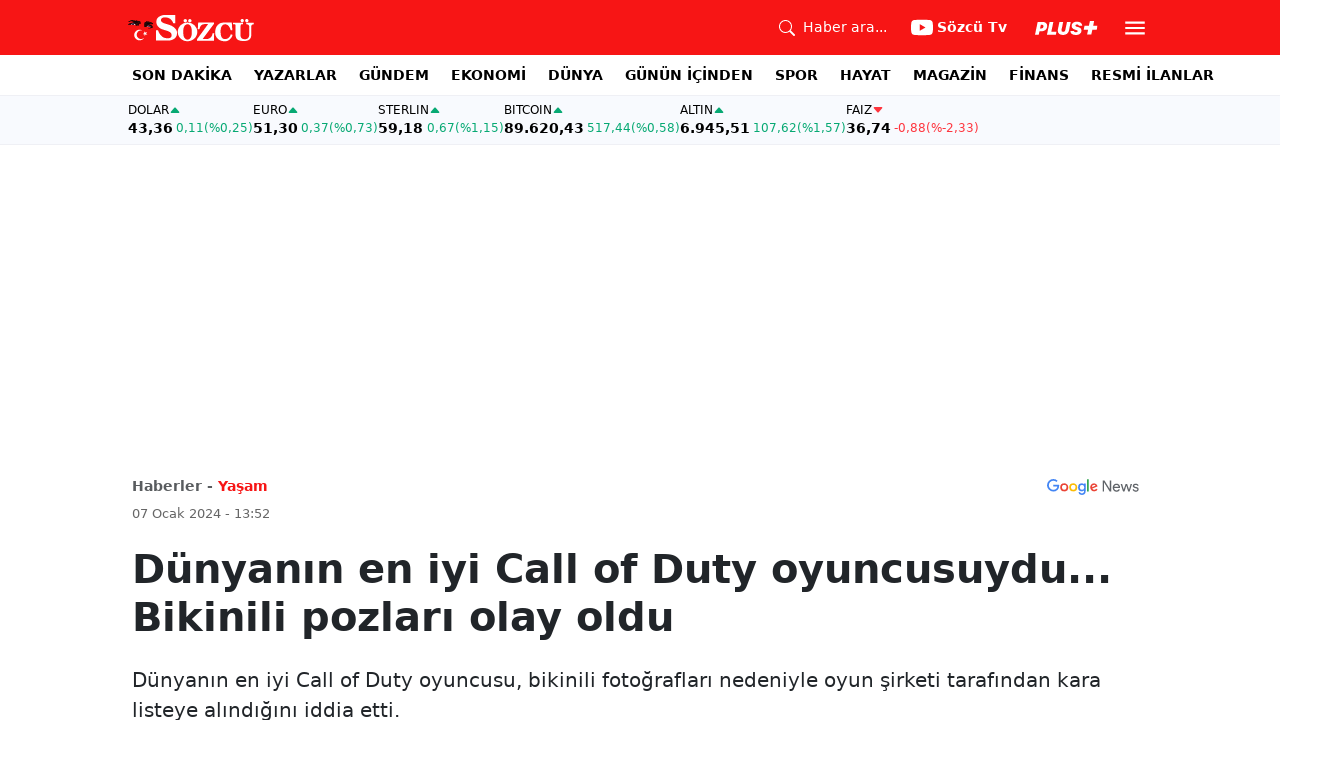

--- FILE ---
content_type: text/html; charset=utf-8
request_url: https://www.google.com/recaptcha/api2/aframe
body_size: 266
content:
<!DOCTYPE HTML><html><head><meta http-equiv="content-type" content="text/html; charset=UTF-8"></head><body><script nonce="PUf20Bkw0oxDYiR5EkosmQ">/** Anti-fraud and anti-abuse applications only. See google.com/recaptcha */ try{var clients={'sodar':'https://pagead2.googlesyndication.com/pagead/sodar?'};window.addEventListener("message",function(a){try{if(a.source===window.parent){var b=JSON.parse(a.data);var c=clients[b['id']];if(c){var d=document.createElement('img');d.src=c+b['params']+'&rc='+(localStorage.getItem("rc::a")?sessionStorage.getItem("rc::b"):"");window.document.body.appendChild(d);sessionStorage.setItem("rc::e",parseInt(sessionStorage.getItem("rc::e")||0)+1);localStorage.setItem("rc::h",'1769250565678');}}}catch(b){}});window.parent.postMessage("_grecaptcha_ready", "*");}catch(b){}</script></body></html>

--- FILE ---
content_type: application/javascript; charset=utf-8
request_url: https://fundingchoicesmessages.google.com/f/AGSKWxW79v8tm3poRUSpF5liN1WA569xSBCGZJl84LIZU51Wngw8D3QblqNqQvVfB1xs36MlTXOm-fBfZt7Pt7tsEUCjHzm6ZrQ_AxG3wukyRzqYf5y0XKqRi9JJXdyswRESVhn6CHY=?fccs=W251bGwsbnVsbCxudWxsLG51bGwsbnVsbCxudWxsLFsxNzY5MjUwNTU2LDkzNjAwMDAwMF0sbnVsbCxudWxsLG51bGwsW251bGwsWzddXSwiaHR0cHM6Ly93d3cuc296Y3UuY29tLnRyL2R1bnlhbmluLWVuLWl5aS1jYWxsLW9mLWR1dHktb3l1bmN1c3V5ZHUtYmlraW5pbGktcG96bGFyaS1vbGF5LW9sZHUtcDEzNjQ2IixudWxsLFtbOCwiazYxUEJqbWs2TzAiXSxbOSwiZW4tVVMiXSxbMTksIjIiXSxbMTcsIlswXSJdLFsyNCwiIl0sWzI1LCJbWzk1MzQwMjUzLDk1MzQwMjU1XV0iXSxbMjksImZhbHNlIl1dXQ
body_size: -225
content:
if (typeof __googlefc.fcKernelManager.run === 'function') {"use strict";this.default_ContributorServingResponseClientJs=this.default_ContributorServingResponseClientJs||{};(function(_){var window=this;
try{
var QH=function(a){this.A=_.t(a)};_.u(QH,_.J);var RH=_.ed(QH);var SH=function(a,b,c){this.B=a;this.params=b;this.j=c;this.l=_.F(this.params,4);this.o=new _.dh(this.B.document,_.O(this.params,3),new _.Qg(_.Qk(this.j)))};SH.prototype.run=function(){if(_.P(this.params,10)){var a=this.o;var b=_.eh(a);b=_.Od(b,4);_.ih(a,b)}a=_.Rk(this.j)?_.be(_.Rk(this.j)):new _.de;_.ee(a,9);_.F(a,4)!==1&&_.G(a,4,this.l===2||this.l===3?1:2);_.Fg(this.params,5)&&(b=_.O(this.params,5),_.hg(a,6,b));return a};var TH=function(){};TH.prototype.run=function(a,b){var c,d;return _.v(function(e){c=RH(b);d=(new SH(a,c,_.A(c,_.Pk,2))).run();return e.return({ia:_.L(d)})})};_.Tk(8,new TH);
}catch(e){_._DumpException(e)}
}).call(this,this.default_ContributorServingResponseClientJs);
// Google Inc.

//# sourceURL=/_/mss/boq-content-ads-contributor/_/js/k=boq-content-ads-contributor.ContributorServingResponseClientJs.en_US.k61PBjmk6O0.es5.O/d=1/exm=kernel_loader,loader_js_executable/ed=1/rs=AJlcJMztj-kAdg6DB63MlSG3pP52LjSptg/m=web_iab_tcf_v2_signal_executable
__googlefc.fcKernelManager.run('\x5b\x5b\x5b8,\x22\x5bnull,\x5b\x5bnull,null,null,\\\x22https:\/\/fundingchoicesmessages.google.com\/f\/AGSKWxViIq5QIuCaoadHltmA4RiAPCvwDgP7pcq-pJXlhr6tqEbxpW6HbZvytck9YBQtGdQKziVU6JR1lA41Ig9jcUsoh1PoFARpqQzPK3AfdUrg8M371sbUwrdbOUpmr2JL560HVfM\\\\u003d\\\x22\x5d,null,null,\x5bnull,null,null,\\\x22https:\/\/fundingchoicesmessages.google.com\/el\/AGSKWxUPyUDuLov6drCcBE7-Byy6iEcBAoAANsh2rSJVbQtNxmM2OS432xlsyNaYCnUUU8B64z1GtB_uaWnm-U11O5oEHyZN5pfUha9afH7S5cEnr04Or3A1fNC_EQLTWlp-O108eRw\\\\u003d\\\x22\x5d,null,\x5bnull,\x5b7\x5d\x5d\x5d,\\\x22sozcu.com.tr\\\x22,1,\\\x22tr\\\x22,null,null,null,null,1\x5d\x22\x5d\x5d,\x5bnull,null,null,\x22https:\/\/fundingchoicesmessages.google.com\/f\/AGSKWxXLN0Sis-1varI6cKU4-eyOYDdPdCguGZo4HZPOO1DEZeSKKen8-uOgLV76SskBgEkqYKA1isZyviJnKpn_ghyJuqC-EZ7Gdv8igi30TQ0V7yr0MXRBPHHEYovjTxMRjmUryT0\\u003d\x22\x5d\x5d');}

--- FILE ---
content_type: application/javascript; charset=utf-8
request_url: https://fundingchoicesmessages.google.com/f/AGSKWxXkQ1V6VJSueYe1FzPu0PqJaVpP_UZepVMNNEH-_0AYLsUgdlxTW8G-8r6oZ__F9IyCwUIrNEmWlmteWwRjTr_2zLZ9DhLzkDzIoaRV4E1-HwbJsTGGQYEPPgUBXP1OPnzMdQ-HiivZjdl0pgtyiZCwaAorEVQMFfCUKXRsIyvK0ohPwltsr71p-Q==/_/getban.php?/responsive-ads._banner_adv_/ads160x600./AdsAsync.
body_size: -1290
content:
window['f40d8264-6f13-46bc-8b2d-1d0e76f09ed9'] = true;

--- FILE ---
content_type: text/plain;charset=UTF-8
request_url: https://cdn.membrana.media/video/szc/desktop/videoSources.json
body_size: 180
content:
[{"id":998888,"src":"https://membrana-cdn.media/video/szc/external-998888-20260124-desktop.mp4","poster":"https://membrana-cdn.media/video/szc/external-998888-20260124-0.webp","duration":955,"type":"video/mp4","publication_date":"2026-01-24","title":"Sofradaki Gizli Tehlike! Uzman İsimden Korkutan Hazır Gıda Uyarısı! 'Kanserle İlişkisi Var'"},{"id":998786,"src":"https://membrana-cdn.media/video/szc/external-998786-20260124-desktop.mp4","poster":"https://membrana-cdn.media/video/szc/external-998786-20260124-0.webp","duration":889,"type":"video/mp4","publication_date":"2026-01-24","title":"Kendinizi Bu Tuzaktan Kurtarın! Hangi Gıdalar Sağlığımızı Tehdit Ediyor? Gıda Mühendisi Uyardı"},{"id":998679,"src":"https://membrana-cdn.media/video/szc/external-998679-20260124-desktop.mp4","poster":"https://membrana-cdn.media/video/szc/external-998679-20260124-0.webp","duration":607,"type":"video/mp4","publication_date":"2026-01-24","title":"Yılmaz Özdil 'Bangır Bangır Geliyor' Dedi ve Uyardı! Çok Konuşulacak İddialar"},{"id":998568,"src":"https://membrana-cdn.media/video/szc/external-998568-20260124-desktop.mp4","poster":"https://membrana-cdn.media/video/szc/external-998568-20260124-0.webp","duration":688,"type":"video/mp4","publication_date":"2026-01-24","title":"Sinners 16 Adaylıkla Oscar Tarihine Geçti! Titanik ve La La Land'i de Solladı"}]